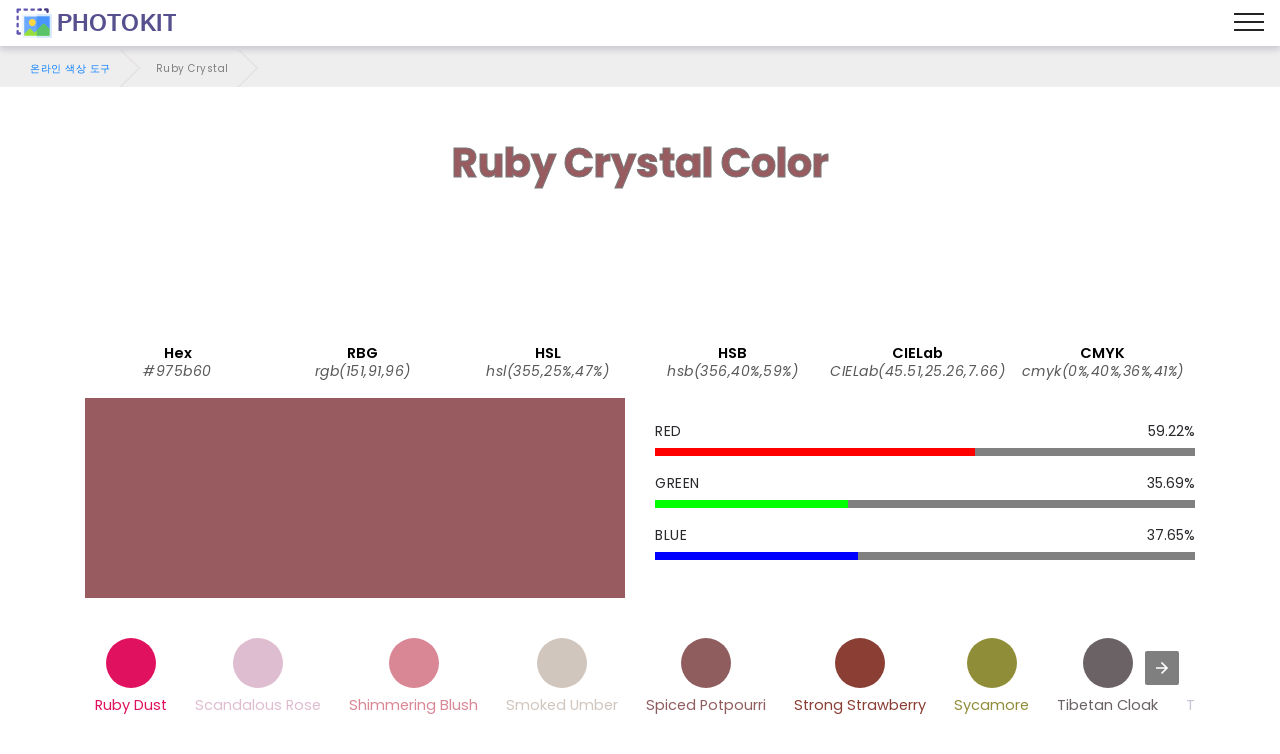

--- FILE ---
content_type: image/svg+xml
request_url: https://photokit.com/colors/icons/ColorFinder.svg
body_size: 241
content:
<svg version="1.1" id="Layer_1" xmlns="http://www.w3.org/2000/svg" xmlns:xlink="http://www.w3.org/1999/xlink" x="0px" y="0px"
	 viewBox="0 0 496 496" style="enable-background:new 0 0 496 496;" xml:space="preserve">
<path style="fill:#FF2970;" d="M496,465.6c0,16.8-13.6,30.4-30.4,30.4h-208c-16.8,0-30.4-13.6-30.4-30.4v-208
	c0-16.8,13.6-30.4,30.4-30.4h208c16.8,0,30.4,13.6,30.4,30.4V465.6z"/>
<path style="fill:#D10257;" d="M465.6,227.2c16.8,0,30.4,13.6,30.4,30.4v208c0,16.8-13.6,30.4-30.4,30.4h-208
	c-16.8,0-30.4-13.6-30.4-30.4"/>
<path style="fill:#5349B7;" d="M382.4,352c0,16.8-13.6,30.4-30.4,30.4H144c-16.8,0-30.4-13.6-30.4-30.4V144
	c0-16.8,13.6-30.4,30.4-30.4h208c16.8,0,30.4,13.6,30.4,30.4V352z"/>
<g>
	<path style="fill:#3B38A5;" d="M171.2,113.6l-57.6,57.6V292h148c16.8,0,30.4-13.6,30.4-30.4v-148H171.2z"/>
	<path style="fill:#3B38A5;" d="M352,113.6c16.8,0,30.4,13.6,30.4,30.4v208c0,16.8-13.6,30.4-30.4,30.4H144
		c-16.8,0-30.4-13.6-30.4-30.4"/>
</g>
<path style="fill:#D10257;" d="M274.4,227.2l-47.2,47.2v126.4h143.2c16.8,0,30.4-13.6,30.4-30.4V227.2H274.4z"/>
<path style="fill:#37167F;" d="M257.6,227.2c-16.8,0-30.4,13.6-30.4,30.4v124.8H352c16.8,0,30.4-13.6,30.4-30.4V227.2H257.6z"/>
<path style="fill:#2EB9FF;" d="M268.8,238.4c0,16.8-13.6,30.4-30.4,30.4h-208C13.6,268.8,0,255.2,0,238.4v-208C0,13.6,13.6,0,30.4,0
	h208c16.8,0,30.4,13.6,30.4,30.4V238.4z"/>
<path style="fill:#0097F4;" d="M238.4,0c16.8,0,30.4,13.6,30.4,30.4v208c0,16.8-13.6,30.4-30.4,30.4h-208
	C13.6,268.8,0,255.2,0,238.4"/>

</svg>
